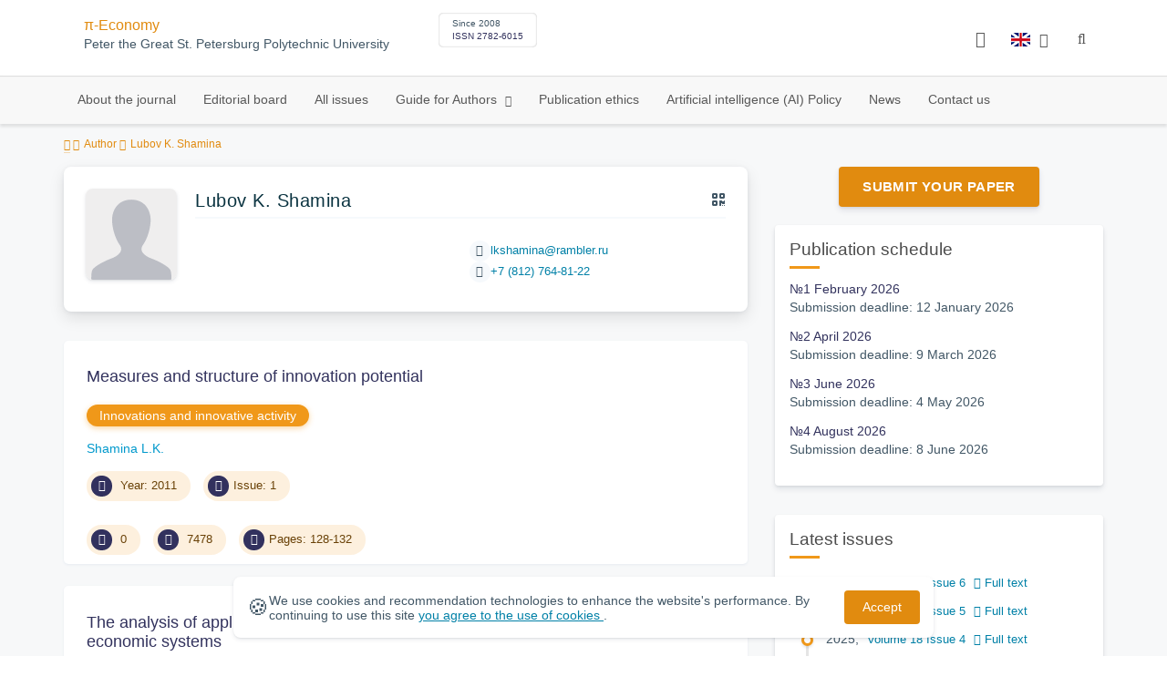

--- FILE ---
content_type: text/html; charset=UTF-8
request_url: https://economy.spbstu.ru/en/author/4106/
body_size: 8088
content:
<!doctype html>
<html lang="en">
<head>
	<meta charset="utf-8">
	<meta name="viewport" content="width=device-width, initial-scale=1">

	<meta name="keywords" content="">	<meta name="description" content="">												

			<meta name="yandex-verification" content="3f75bc203ba8ecb7">
	
    <link rel="icon" type="image/svg+xml" href="https://economy.spbstu.ru/favicon/favicon.svg">
    <link rel="icon" type="image/png" href="https://economy.spbstu.ru/favicon/favicon.png">


    <title>Lubov K. Shamina | π-Economy</title>

	<link rel="stylesheet" href="https://economy.spbstu.ru/css/main.css?1769268036">
	<link rel="stylesheet" href="https://economy.spbstu.ru/css/jquery-ui.css?1769268036">

	</head>

<body>
	<div class="shell">
<header class="main-header light">
	<div class="top-nav">
		<div class="container">
			<div class="row">
				<div class="m-wrapper">
					<ul class="nav-btns-01 nav-btns">
											</ul>

					<div class="search-input-group" style="display: none">
						<form action="https://economy.spbstu.ru/en/search/" method="GET" autocomplete="off">
							<div class="input-group-long">
								<span class="input-group-long-btn">
									<button class="btn" type="submit" id="search_button">Search</button>
								</span>

								<input type="text" name="search" id="search_input" placeholder="Site search">
								<label><i class="fa fa-search" title="Search"></i></label>
							</div>
						</form>
					</div>
				</div>
			</div>
		</div>
	</div>

	<div class="middle-nav">
		<div class="container">
			<div class="row">
				<div class="m-wrapper">
											<a class="logo_dep_parent" href="http://www.spbstu.ru">
													</a>

						<a class="logo_dep_current" href="https://economy.spbstu.ru/en/">
													</a>

																					<a class="dep_short" href="https://economy.spbstu.ru/en/">π-Economy</a>
													
													<div class="names">
																	<a class="dep_current" href="https://economy.spbstu.ru/en/">π-Economy</a>
								
																	<a target="_blank" href="http://www.spbstu.ru" class="dep_parent">
										Peter the Great St. Petersburg Polytechnic University									</a>
															</div>
											
					<div class="week">
											</div>

											<div class="journal-info">
							<div class="journal-issue-date">
																	Since 2008															</div>

																								<div class="journal-issn">
										ISSN 2782-6015									</div>
																					</div>
					
					<div class="other-btns">
																																	<div class="dropdown lang">
								<a href="#" title="Select language">
									<img src="https://economy.spbstu.ru/img/lg/en.png" alt="en">									<span>Английский</span>
									<i class="fa fa-caret-down"></i>
								</a>

								<ul>
																																							<li>
											<a href="https://economy.spbstu.ru/author/4106/">
												<img src="https://economy.spbstu.ru/img/lg/ru.png" alt="en">												<span>Русский</span>
											</a>
										</li>
																	</ul>
							</div>
						
						<a class="blind bvi-panel-open" href="#"><i class="fa fa-eye" title="Version for the visually impaired"></i><span>Version for the visually impaired</span></a>
					</div>

					<div class="nav-trigger"><span></span></div>
				</div>
			</div>
		</div>
	</div>

	<div class="bottom-nav">
		<div class="container">
			<div class="row">
				<div class="m-wrapper">
					<ul class="nav-btns-02 nav-btns">
						        
    <li class="scnd-li">
        <a href="https://economy.spbstu.ru/en/"  title="About the journal">
            About the journal        </a>

            </li>
        
    <li class="scnd-li">
        <a href="https://economy.spbstu.ru/en/editorial_board/"  title="Editorial board">
            Editorial board        </a>

            </li>
        
    <li class="scnd-li">
        <a href="https://economy.spbstu.ru/en/archive/"  title="All issues">
            All issues        </a>

            </li>
        
    <li class="scnd-li has-child">
        <a href="https://economy.spbstu.ru/en/"  title="Guide for Authors">
            Guide for Authors        </a>

                                    <ul class="is-hidden ">
                    <li class="go-back">
                        <a href="#">Menu</a>
                    </li>

                            
    <li class="">
        <a href="https://economy.spbstu.ru/en/soderzghanie_i_struktura_stati/"  title="Submission contents and structure">
            Submission contents and structure        </a>

            </li>
        
    <li class="">
        <a href="https://economy.spbstu.ru/en/rekomendacii/"  title="Article abstract">
            Article abstract        </a>

            </li>
        
    <li class="">
        <a href="https://economy.spbstu.ru/en/trebovaniya/"  title="Formatting guidelines">
            Formatting guidelines        </a>

            </li>
        
    <li class="">
        <a href="https://economy.spbstu.ru/en/literature_list/"  title="References">
            References        </a>

            </li>
        
    <li class="">
        <a href="https://economy.spbstu.ru/en/podgotovka_materialov/"  title="Submission process">
            Submission process        </a>

            </li>
        
    <li class="">
        <a href="https://economy.spbstu.ru/en/recenzirovanie/"  title="Peer review">
            Peer review        </a>

            </li>
                </ul>
                        </li>
        
    <li class="scnd-li">
        <a href="https://economy.spbstu.ru/en/etika_i_recenzirovanie/"  title="Publication ethics">
            Publication ethics        </a>

            </li>
        
    <li class="scnd-li">
        <a href="https://economy.spbstu.ru/en/iskusstvennyy_intellekt/"  title="Искусственный интеллект">
            Artificial intelligence (AI) Policy        </a>

            </li>
        
    <li class="scnd-li">
        <a href="https://economy.spbstu.ru/en/news/"  title="News">
            News        </a>

            </li>
        
    <li class="scnd-li">
        <a href="https://economy.spbstu.ru/en/contacts/"  title="Contact us">
            Contact us        </a>

            </li>
					</ul>
				</div>
			</div>
		</div>
	</div>

	<script>
		var page_name = 'author/4106';
	</script>
</header>

<main id="pages">
    <div class="main-shell">
        <div class="breadcrumbs">
            <div class="container">
                <div class="row">
                    <div class="m-wrapper no-pad">
                        <div class="col-lg-12"><a href="https://economy.spbstu.ru/en/"><i class="fa fa-home"></i></a>
  <span>Author</span>

<span>Lubov K. Shamina</span></div>
                    </div>
                </div>
            </div>
        </div>

        <div class="container">
            <!-- Верхняя планка -->
            <div class="row">
                <div class="m-wrapper no-pad">
					                        <div class="col-md-4 col-md-push-8">
                            <div class="aff">
                                                                        <div class="btn-block">
        <a class="btn btn-default" href="https://journals.spbstu.ru/" target="_blank">Submit Your Paper</a>
    </div>
                                
                                <!-- График выхода журналов -->
									<div class="journal-side-panel">
		<div class="journal-heading">
			Publication schedule		</div>

		<ul class="journal-schedule-list">
							<li>
					<div class="journal-schedule-issue">
						№1 February 2026					</div>

											<div class="journal-schedule-deadline">
							Submission deadline: 12 January 2026						</div>
									</li>
							<li>
					<div class="journal-schedule-issue">
						№2 April 2026					</div>

											<div class="journal-schedule-deadline">
							Submission deadline: 9 March 2026						</div>
									</li>
							<li>
					<div class="journal-schedule-issue">
						№3 June 2026					</div>

											<div class="journal-schedule-deadline">
							Submission deadline: 4 May 2026						</div>
									</li>
							<li>
					<div class="journal-schedule-issue">
						№4 August 2026					</div>

											<div class="journal-schedule-deadline">
							Submission deadline: 8 June 2026						</div>
									</li>
					</ul>
	</div>
                                <!-- Последние выпуски -->
									<div class="journal-side-panel">
	    <div class="journal-heading">Latest issues</div>

	    <ul class="journal-item-list">
												        <li>
					<span class="vol-year">2025</span>,
					<a href="https://economy.spbstu.ru/en/issue/116/">
			            							<span class="vol-no">Volume 18</span>
			            
			            
			            							<span class="vol-no">Issue 6</span>
			            
			            					</a>

											<a class="vol-full-text" href="https://economy.spbstu.ru/userfiles/files/volume/e18_6_2025.pdf" target="_blank" title="Full text"><i class="fa fa-file-pdf-o"></i> Full text</a>
		            		        </li>
	      						        <li>
					<span class="vol-year">2025</span>,
					<a href="https://economy.spbstu.ru/en/issue/115/">
			            							<span class="vol-no">Volume 18</span>
			            
			            
			            							<span class="vol-no">Issue 5</span>
			            
			            					</a>

											<a class="vol-full-text" href="https://economy.spbstu.ru/userfiles/files/volume/e18_5_2025.pdf" target="_blank" title="Full text"><i class="fa fa-file-pdf-o"></i> Full text</a>
		            		        </li>
	      						        <li>
					<span class="vol-year">2025</span>,
					<a href="https://economy.spbstu.ru/en/issue/114/">
			            							<span class="vol-no">Volume 18</span>
			            
			            
			            							<span class="vol-no">Issue 4</span>
			            
			            					</a>

											<a class="vol-full-text" href="https://economy.spbstu.ru/userfiles/files/volume/E18_4_2025.pdf" target="_blank" title="Full text"><i class="fa fa-file-pdf-o"></i> Full text</a>
		            		        </li>
	      						        <li>
					<span class="vol-year">2025</span>,
					<a href="https://economy.spbstu.ru/en/issue/113/">
			            							<span class="vol-no">Volume 18</span>
			            
			            
			            							<span class="vol-no">Issue 3</span>
			            
			            					</a>

							        </li>
	      					    </ul>
	</div>
                            </div>
                        </div>
					
                    <div class="col-md-8 col-md-pull-4">
						<div class="person" data-person-surname="Shamina"  data-person-name="Lubov" data-person-patronymic="K.">
                                    <img class="person__img" src="https://economy.spbstu.ru/img/no-img.svg" alt="Lubov K. Shamina" title="Lubov K. Shamina"
             loading="lazy">
        <div class="person__heading">
            <div class="person__name">Lubov K. Shamina</div>
            <div class="person__qr"></div>
        </div>
        <div class="person__details details">
            
            

            
            
                    </div>
        <div class="person__contact-details contact-details">

                                                <div class="contact-details__item"><i
                                class="contact-details__icon fa fa-envelope"></i>
                        <a class="contact-details__link person__email" href="mailto:decodeDefault"
                           data-decode='bGtzaGFtaW5hQHJhbWJsZXIucnU='>decodeDefault</a>
                    </div>
                            
                                                <div class="contact-details__item"><i
                                class="contact-details__icon fa fa-phone"></i>
                        <a class="contact-details__link person__phone" href="tel:decodeHref"
                           data-decode='{"decodeHref": "Kzc4MTI3NjQ4MTIy", "decodeText": "KzcgKDgxMikgNzY0LTgxLTIy"}'>decodeText</a>
                    </div>
                            

            
                    </div>
    <div class="person__qr-code fadeIn"></div>
    </div>


													                                <div class="issue-article">
									<div class="article-item">
    <h2 class="article-item-heading">
		<a href="https://economy.spbstu.ru/en/article/2011.24.25/">
			Measures and structure of&nbsp;innovation potential		</a>
	</h2>

    		<div class="article-item-section">
			<a class="article-item-section-link" href="https://economy.spbstu.ru/en/section/24/">
				Innovations and innovative activity			</a>
		</div>
    
    <div class="author-group">
					<a href="https://economy.spbstu.ru/en/author/4106/" class="article-author">Shamina L.K.</a>
		    </div>

    		<ul class="article-item-data">
							<li><i class="fa fa-angle-right fa-fw"></i> Year: 2011</li>
			
			
							<li><i class="fa fa-archive fa-fw"></i>Issue: 1</li>
					</ul>
    
    <ul class="article-item-data">
        <li><i class="fa fa-download fa-fw"></i> <span class="down_counter">0</span></li>
        <li><i class="fa fa-eye fa-fw"></i> <span class="view_counter">7478</span></li>
			        <li><i class="fa fa-file-text-o fa-fw"></i>Pages: 128-132</li>
		    </ul>
</div>                                </div>
							                                <div class="issue-article">
									<div class="article-item">
    <h2 class="article-item-heading">
		<a href="https://economy.spbstu.ru/en/article/2008.3.3/">
			The analysis of&nbsp;application methodological approaches in&nbsp;the management of&nbsp;the economic systems		</a>
	</h2>

    		<div class="article-item-section">
			<a class="article-item-section-link" href="https://economy.spbstu.ru/en/section/1/">
				Theoretical bases of&nbsp;economics and management			</a>
		</div>
    
    <div class="author-group">
					<a href="https://economy.spbstu.ru/en/author/4106/" class="article-author">Shamina L.K.</a>
					<a href="https://economy.spbstu.ru/en/author/5994/" class="article-author">Babkin A.V.</a>
		    </div>

    		<ul class="article-item-data">
							<li><i class="fa fa-angle-right fa-fw"></i> Year: 2008</li>
			
			
							<li><i class="fa fa-archive fa-fw"></i>Issue: 1</li>
					</ul>
    
    <ul class="article-item-data">
        <li><i class="fa fa-download fa-fw"></i> <span class="down_counter">0</span></li>
        <li><i class="fa fa-eye fa-fw"></i> <span class="view_counter">7812</span></li>
			        <li><i class="fa fa-file-text-o fa-fw"></i>Pages: 18-22</li>
		    </ul>
</div>                                </div>
							                                <div class="issue-article">
									<div class="article-item">
    <h2 class="article-item-heading">
		<a href="https://economy.spbstu.ru/en/article/2015.53.19/">
			ИННОВАЦИОННЫЙ СЕКТОР ЭКОНОМИКИ; ИННОВАЦИОННЫЙ ПОТЕНЦИАЛ; МЕТОДИКА МОНИТОРИНГА ИННОВАЦИОННОЙ ДЕЯТЕЛЬНОСТИ; ИННОВАЦИОННОЕ РАЗВИТИЕ, РЕЗУЛЬТАТИВНОСТЬ ИННОВАЦИОННОГО РАЗВИТИЯ; ЭФФЕКТИВНОСТЬ ИННОВАЦИОННОГО РАЗВИТИЯ		</a>
	</h2>

    		<div class="article-item-section">
			<a class="article-item-section-link" href="https://economy.spbstu.ru/en/section/3/">
				Economy and management of&nbsp;the enterprise			</a>
		</div>
    
    <div class="author-group">
					<a href="https://economy.spbstu.ru/en/author/1240/" class="article-author">Goraeva T. Iu.</a>
					<a href="https://economy.spbstu.ru/en/author/4106/" class="article-author">Shamina L.K.</a>
		    </div>

    		<ul class="article-item-data">
							<li><i class="fa fa-angle-right fa-fw"></i> Year: 2015</li>
			
			
							<li><i class="fa fa-archive fa-fw"></i>Issue: 3</li>
					</ul>
    
    <ul class="article-item-data">
        <li><i class="fa fa-download fa-fw"></i> <span class="down_counter">372</span></li>
        <li><i class="fa fa-eye fa-fw"></i> <span class="view_counter">7107</span></li>
			        <li><i class="fa fa-file-text-o fa-fw"></i>Pages: 198-210</li>
		    </ul>
</div>                                </div>
							                                <div class="issue-article">
									<div class="article-item">
    <h2 class="article-item-heading">
		<a href="https://economy.spbstu.ru/en/article/2016.57.5/">
			Cluster-oriented approach in&nbsp;the formulation and implementation of&nbsp;the development potential of&nbsp;a&nbsp;region		</a>
	</h2>

    		<div class="article-item-section">
			<a class="article-item-section-link" href="https://economy.spbstu.ru/en/section/55/">
				Regional clusters and cluster initiatives			</a>
		</div>
    
    <div class="author-group">
					<a href="https://economy.spbstu.ru/en/author/4106/" class="article-author">Shamina L.K.</a>
					<a href="https://economy.spbstu.ru/en/author/772/" class="article-author">Makar S.V.</a>
					<a href="https://economy.spbstu.ru/en/author/771/" class="article-author">Kashin V.K.</a>
		    </div>

    		<ul class="article-item-data">
							<li><i class="fa fa-angle-right fa-fw"></i> Year: 2016</li>
			
			
							<li><i class="fa fa-archive fa-fw"></i>Issue: 1</li>
					</ul>
    
    <ul class="article-item-data">
        <li><i class="fa fa-download fa-fw"></i> <span class="down_counter">203</span></li>
        <li><i class="fa fa-eye fa-fw"></i> <span class="view_counter">6467</span></li>
			        <li><i class="fa fa-file-text-o fa-fw"></i>Pages: 58-66</li>
		    </ul>
</div>                                </div>
							                                <div class="issue-article">
									<div class="article-item">
    <h2 class="article-item-heading">
		<a href="https://economy.spbstu.ru/en/article/2014.50.14/">
			Assessment of&nbsp;the high&rsquo;tech economic activities development		</a>
	</h2>

    		<div class="article-item-section">
			<a class="article-item-section-link" href="https://economy.spbstu.ru/en/section/49/">
				Innovations management			</a>
		</div>
    
    <div class="author-group">
					<a href="https://economy.spbstu.ru/en/author/1240/" class="article-author">Goraeva T. Iu.</a>
					<a href="https://economy.spbstu.ru/en/author/4106/" class="article-author">Shamina L.K.</a>
		    </div>

    		<ul class="article-item-data">
							<li><i class="fa fa-angle-right fa-fw"></i> Year: 2014</li>
			
			
							<li><i class="fa fa-archive fa-fw"></i>Issue: 6</li>
					</ul>
    
    <ul class="article-item-data">
        <li><i class="fa fa-download fa-fw"></i> <span class="down_counter">14</span></li>
        <li><i class="fa fa-eye fa-fw"></i> <span class="view_counter">6361</span></li>
			        <li><i class="fa fa-file-text-o fa-fw"></i>Pages: 113-123</li>
		    </ul>
</div>                                </div>
													                    </div>
                </div>
            </div>
        </div>
    </div>
</main><footer class="main-footer">
    <div class="container">
        <div class="footer__content">
            <div class="footer__content-block footer__column">
                <div class="footer__logo">
                        <div class="logo-footer">
                                                            <a class="logo-footer" href="https://english.spbstu.ru" target="_blank" aria-label="Peter the Great St.Petersburg Polytechnic University" title="Peter the Great St.Petersburg Polytechnic University">
                                    <svg viewBox="0 0 100 88" width="57" height="50">
                                        <symbol id="logo-vert-eng">
                                            <path fill="#fff" style="fill: var(--logo-primary-color)" d="M27,11V57h46V11H27Zm35.01,14.58c-.29,.09-1.18,.26-1.18,.26l-.04,17.6h5.11v5.38s-11.06-.03-11.06-.03l.05-22.76-9.35-.02-.06,13.02c0,1-.15,1.99-.43,2.95-.82,2.78-2.78,5.12-5.39,6.41-.83,.42-1.72,.71-2.64,.9-.99,.19-2.03,.24-3.07,.14v-5.45c2.17,.24,4.31-.95,5.2-2.91,.25-.48,.51-1.11,.5-2.05v-13.16c-2.23,.49-3.87,2.32-4.9,4.15l-4.88-2.77c.54-1,1.51-2.59,2.17-3.35,1.55-1.77,3.49-2.98,5.09-3.39,.57-.15,1.78-.38,2.79-.38,4.3,0,19-.03,19-.03,2.4,0,4.56-1.26,5.73-3.33l4.77,2.78c-1.51,2.98-4.19,5.17-7.41,6.04h0Z"/>
                                            <path fill="#fff" style="fill: var(--logo-text-color)" d="M8.53,76.82l-.03-11.44h4.46c.87-.01,1.63,.12,2.29,.38,.65,.26,1.16,.68,1.51,1.26,.36,.58,.54,1.34,.54,2.3,0,.89-.19,1.64-.58,2.25-.39,.6-.93,1.06-1.6,1.35-.68,.3-1.45,.45-2.31,.45h-1.97s0,3.45,0,3.45h-2.31Zm2.3-5.51h1.94c.69,0,1.24-.17,1.64-.5,.4-.33,.6-.83,.6-1.5,0-.59-.17-1.04-.51-1.34s-.88-.45-1.62-.45h-2.05s0,3.79,0,3.79Zm31.02,5.38v-4.27s-4.28-7.17-4.28-7.17h2.67s2.76,5.01,2.76,5.01l2.78-5.03h2.62s-4.25,7.16-4.25,7.16v4.28s-2.3,0-2.3,0Zm33.32,.05c-2.17,.01-3.94-.85-4.88-2.74-1.23-2.6-.79-6.69,1.88-8.22,2.8-1.63,7.45-.65,7.78,3.13h-2.23c-.37-1.84-3.11-2.14-4.39-1.17-.95,.71-1.29,1.95-1.29,3.11,0,1.2,.37,2.47,1.36,3.2,1.28,.96,4.04,.68,4.42-1.19h2.31c-.23,2.51-2.56,3.93-4.95,3.89Zm6.41-.14l-.03-11.44h2.31s.01,4.73,.01,4.73h5.29s-.01-4.75-.01-4.75h2.33s.03,11.44,.03,11.44h-2.33s-.01-4.57-.01-4.57h-5.29s.01,4.59,.01,4.59h-2.31Zm-28.54,.09l-.02-9.33h-3.85s0-2.15,0-2.15l10.04-.02v2.16s-3.85,0-3.85,0l.02,9.33h-2.33Zm7.39-.01l-.03-11.48,8.27-.02v2.16s-5.94,.01-5.94,.01v2.6s5.55-.01,5.55-.01v2.08s-5.54,.01-5.54,.01v2.51s5.96-.01,5.96-.01v2.14s-8.26,.02-8.26,.02Zm-28.5,.03l-.03-11.44h2.31s.02,9.31,.02,9.31h4.98s0,2.12,0,2.12l-7.29,.02Zm-2.6-8.85c-1.01-1.91-2.85-2.85-5.07-2.83-2.24-.01-4.12,.93-5.13,2.87-.47,.91-.7,1.96-.7,3.15-.06,3.44,2.26,6.06,5.78,5.98,3.54,.08,5.88-2.59,5.83-6.03,0-1.19-.24-2.24-.7-3.13Zm-2.59,5.87c-1.24,1.33-3.46,1.43-4.81,.22-1.65-1.34-1.72-4.28-.13-5.71,.67-.66,1.64-1.04,2.61-.98,3.21,.19,4.49,4.27,2.33,6.48Z"/>
                                        </symbol>
                                        <use xlink:href="#logo-vert-eng"></use>
                                    </svg>
                                </a>
                                                    </div>

                    <a href="https://economy.spbstu.ru/en/" class="logo-footer__desc">π-Economy</a>
                </div>
                <div class="footer__personal_data_msg">Personal data is shared with the consent of&nbsp;сthe&nbsp;сindividuals it pertains to</div>
                <div class="footer__content-socials">
                                            <div class="footer__socials">
                                                            <a class="footer__socials-item" href="https://vk.com/ntv.spbstu" target="_blank" title="Follow Us"><i class="fa fa-vk"></i></a>
                                                                                </div>
                                    </div>
            </div>

                            <div class="footer__content-block">
                    <div class="footer__heading">Address</div>
                    <address class="footer__contacts">
                        <div class="footer__contacts-item">
                            <i class="footer__contacts-icon fa fa-map-marker"></i> Russia, 195251, St.Petersburg, Polytechnicheskaya, 29                        </div>
                    </address>
                </div>
            
                            <div class="footer__content-block">
                    <div class="footer__heading">Contact Us</div>
                    <address class="footer__contacts">
                                                                                    <div class="footer__contacts-item phone">
                                    <i class="footer__contacts-icon fa fa-phone"></i>
                                    <a class="footer__contacts-link"
                                       href="tel:decodeHref"
                                       data-decode='{"decodeHref": "ODgxMjU1MjYyMTY=","decodeText": "OCg4MTIpNTUyLTYyMTY="}'>decodeText</a>
                                </div>
                                                    
                                                                                    <div class="footer__contacts-item">
                                    <i class="footer__contacts-icon fa fa-envelope"></i>
                                    <a class="footer__contacts-link"
                                       href="mailto:decodeDefault"
                                       data-decode='ZWNvbm9teUBzcGJzdHUucnU='>decodeDefault</a>
                                </div>
                                                                        </address>
                </div>
                    </div>

        <div class="footer__bottom">
            <a class="footer__policy" href="https://english.spbstu.ru/upload/personal_cookie_en.pdf" target="_blank" title="Cookie Policy">
                Cookie Policy <i class="fa fa-angle-right"></i>
            </a>
            <a class="footer__policy" href="https://english.spbstu.ru/upload/personal_data_policy_eng.pdf" title="Privacy policy" target="_blank">
                Privacy policy <i class="fa fa-angle-right"></i>
            </a>
        </div>
    </div>
</footer>

<div class="alert cookie-alert" role="alert">
    <div class="cookie-alert__container">
        <span class="cookie-alert__icon">&#x1F36A;</span>
        <div class="cookie-alert__desc">
            We use&nbsp;cookies and&nbsp;recommendation technologies to enhance the website's performance. By continuing to use this site            <a href="https://www.spbstu.ru/upload/personal_data_policy.pdf" target="_blank">
                you agree to the use of cookies            </a>.
        </div>
        <button type="button" class="accept-cookies cookie-alert__btn">Accept</button>
    </div>
</div><nav class="nav-slide">
  <ul class="nav-btns">
  </ul>
</nav>
</div>
<script>
	var lang     = 'en';
	var AJAX     = 'https://economy.spbstu.ru/ajax/';
	var MAIN     = 'https://economy.spbstu.ru/';
	var JS       = 'https://economy.spbstu.ru/js/';
	var AJAX_URL = 'https://economy.spbstu.ru/core/ajax/';
	var CORE     = 'https://economy.spbstu.ru/core/';

	switch(lang) {
		case 'en':
			var MAINLN = 'https://economy.spbstu.ru/en/';
			break;

		default:
			var MAINLN = 'https://economy.spbstu.ru/';
			break;
	}

	</script>

<script src="https://economy.spbstu.ru/js/modernizr.js"></script>
<script src="https://economy.spbstu.ru/js/loft.js"></script>
<script>
    $.fn.bootstrapBtn = $.fn.button.noConflict();
</script>
<script>(function() {
            const r = document.querySelector(".cookie-alert")
                , l = document.querySelector(".accept-cookies");
            if (!r)
                return;
            r.offsetHeight,
            a("acceptCookies") || r.classList.add("show"),
                l.addEventListener("click", function() {
                    n("acceptCookies", !0, 365),
                        r.classList.remove("show"),
                        window.dispatchEvent(new Event("cookieAlertAccept"))
                });
            function n(u, i, o) {
                let g = new Date;
                g.setTime(g.getTime() + o * 24 * 60 * 60 * 1e3);
                let _ = "expires=" + g.toUTCString();
                document.cookie = u + "=" + i + ";" + _ + ";path=/"
            }
            function a(u) {
                let i = u + "="
                    , g = decodeURIComponent(document.cookie).split(";");
                for (let _ = 0; _ < g.length; _++) {
                    let x = g[_];
                    for (; x.charAt(0) === " "; )
                        x = x.substring(1);
                    if (x.indexOf(i) === 0)
                        return x.substring(i.length, x.length)
                }
                return ""
            }
        }
    )();
</script>
<script src="https://economy.spbstu.ru/js/add.js"></script>
<script src="https://economy.spbstu.ru/js/cookie.js"></script>
<script src="https://economy.spbstu.ru/js/tablefilter/tablefilter.js"></script>
<script src="https://economy.spbstu.ru/js/tablefilter/tf-1.js"></script>

<script async
  src="https://cdnjs.cloudflare.com/ajax/libs/mathjax/2.7.1/MathJax.js?config=TeX-AMS_HTML">
</script>

<!-- BVI Scripts -->
<script src="https://economy.spbstu.ru/js/bvi/locale/en.js"></script>
<script src='https://economy.spbstu.ru/js/bvi/responsivevoice.min.js?ver=1.5.0'></script>
<script>
	/* <![CDATA[ */
    var bvi = {
		"BviPanel": "1",
		"BviPanelBg": "white",
		"BviPanelFontSize": "18",
		"BviPanelLetterSpacing": "normal",
		"BviPanelLineHeight": "normal",
		"BviPanelImg": "1",
		"BviPanelImgXY": "1",
		"BviPanelReload": "0",
		"BviPanelNoWork": "0",
		"BviPanelText": "Version for the visually impaired",
		"BviPanelCloseText": "Normal site version",
		"BviFixPanel": "1",
		"ver": "Button visually impaired version 1.0.3",
		"BviCloseClassAndId": "",
		"BviTextBg": "#e53935",
		"BviTextColor": "#ffffff",
		"BviSizeText": "14",
		"BviSizeIcon": "30",
		"BviPlay": "0"
	};
	/* ]]> */
</script>
<script src="https://economy.spbstu.ru/js/bvi/bvi-panel.min.js"></script>
<script src="https://economy.spbstu.ru/js/bvi/bvi.js"></script>
<script src="https://economy.spbstu.ru/js/bvi/js.cookie.min.js"></script>
<!-- end BVI Scripts -->

			<script src="https://economy.spbstu.ru/js/statistics.js"></script>
			<script src="https://economy.spbstu.ru/js/qr/qr_vcard.min.js"></script>
			<script src="https://economy.spbstu.ru/js/qr/qr-vcard-init.js"></script>
	
<script>
    document.addEventListener('DOMContentLoaded', () => {
        const toTop = document.createElement('a');
        toTop.setAttribute('class', 'btn__to-top fa fa-angle-up to-top--hidden');
        toTop.setAttribute('id', 'toTop');
        toTop.setAttribute('href', '#');
        toTop.setAttribute('aria-label', 'to_top');
        document.body.appendChild(toTop);

        toTop.addEventListener('click', (e) => {
            e.preventDefault();
            window.scrollTo({
                top: 0,
                behavior: 'smooth'
            });
        });

        let ticking = false;
        window.addEventListener('scroll', () => {
            if (!ticking) {
                window.requestAnimationFrame(() => {
                    if (window.scrollY > 50) {
                        toTop.classList.remove('to-top--hidden');
                    } else {
                        toTop.classList.add('to-top--hidden');
                    }
                    ticking = false;
                });
                ticking = true;
            }
        });
    });
</script>

<script src="https://economy.spbstu.ru/js/main.js"></script>
<script src="https://economy.spbstu.ru/js/chart.min.js"></script>
<script src="https://economy.spbstu.ru/js/chart-render.js"></script>
<script src="https://cdnjs.cloudflare.com/ajax/libs/randomcolor/0.5.2/randomColor.min.js"></script>
<script src="https://economy.spbstu.ru/js/queue.js"></script>
<script src="https://cdnjs.cloudflare.com/ajax/libs/topojson/1.1.0/topojson.min.js"></script>
<script>
	(function(m,e,t,r,i,k,a){m[i]=m[i]||function(){(m[i].a=m[i].a||[]).push(arguments)};
		m[i].l=1*new Date();
		for (var j = 0; j < document.scripts.length; j++) {if (document.scripts[j].src === r) { return; }}
		k=e.createElement(t),a=e.getElementsByTagName(t)[0],k.async=1,k.src=r,a.parentNode.insertBefore(k,a)})
	(window, document, "script", "https://mc.yandex.ru/metrika/tag.js", "ym");
	
	ym(48999878, "init", {
		clickmap:true,
		trackLinks:true,
		accurateTrackBounce:true,
		webvisor:true
	});
	$('#article-clip__btn-copy').tooltip({
		trigger: 'click',
		placement: 'bottom'
	});
	
	function setTooltip(message) {
		$('#article-clip__btn-copy').tooltip('hide')
				.attr('data-original-title', message)
				.tooltip('show');
	}
	
	function hideTooltip() {
		setTimeout(function() {
			$('#article-clip__btn-copy').tooltip('hide');
		}, 2000);
	}
	
	$("#article-clip__modal").on("shown.bs.modal", function() {
		ym(48999878,'reachGoal','citation_show');
		$("#article-clip__btn-copy").on('click',function () {
			$("#article-clip__textarea").select();
			document.execCommand('copy');
			ym(48999878,'reachGoal','citation_copy');
			setTooltip("Text copied!");
			hideTooltip();
		});
	});
</script>
<noscript><div><img src="https://mc.yandex.ru/watch/48999878" style="position:absolute; left:-9999px;" alt="Yandex Metrika"></div></noscript>
<!-- Top.Mail.Ru counter -->
<script>
	var _tmr = window._tmr || (window._tmr = []);
	_tmr.push({id: "3602251", type: "pageView", start: (new Date()).getTime()});
	(function (d, w, id) {
		if (d.getElementById(id)) return;
		var ts = d.createElement("script"); ts.async = true; ts.id = id;
		ts.src = "https://top-fwz1.mail.ru/js/code.js";
		var f = function () {var s = d.getElementsByTagName("script")[0]; s.parentNode.insertBefore(ts, s);};
		if (w.opera == "[object Opera]") { d.addEventListener("DOMContentLoaded", f, false); } else { f(); }
	})(document, window, "tmr-code");
</script>
<noscript><div><img src="https://top-fwz1.mail.ru/counter?id=3602251;js=na" style="position:absolute;left:-9999px;" alt="Top.Mail.Ru"></div></noscript>
<!-- /Top.Mail.Ru counter -->
</body>
</html>